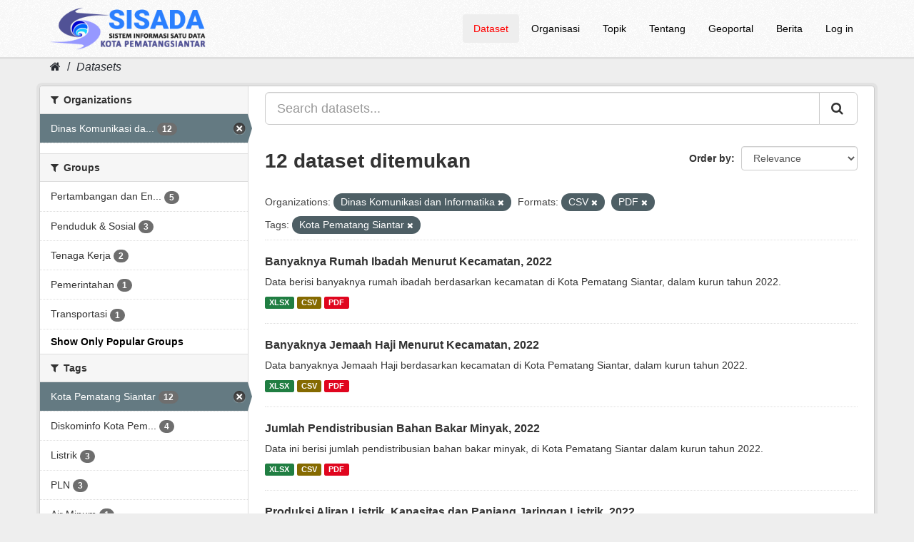

--- FILE ---
content_type: text/html; charset=utf-8
request_url: https://sisada.pematangsiantar.go.id/dataset/?organization=dinas-komunikasi-dan-informatika&_groups_limit=0&res_format=CSV&tags=Kota+Pematang+Siantar&res_format=PDF
body_size: 6570
content:
<!DOCTYPE html>
<!--[if IE 9]> <html lang="en" class="ie9"> <![endif]-->
<!--[if gt IE 8]><!--> <html lang="en"> <!--<![endif]-->
  <head>
    <meta charset="utf-8" />
      <meta name="generator" content="ckan 2.9.7" />
      <meta name="viewport" content="width=device-width, initial-scale=1.0">
	  <meta content="SISADA (Sistem Informasi Satu Data) Kota Pematangsiantar merupakan portal milik Pemerintah Kota Pematangsiantar yang menyediakan data statistik sektoral Kota Pematangsiantar untuk diakses masyarakat secara terbuka." name="description"/>
	  <meta name="google-site-verification" content="wLpntJ6ygAAud79ohEyCR3P--EdbYN-Z7ibXSIHY918" />
	  
<!-- Google tag (gtag.js) -->
<script async src="https://www.googletagmanager.com/gtag/js?id=G-D9J9326QP5"></script>
<script>
  window.dataLayer = window.dataLayer || [];
  function gtag(){dataLayer.push(arguments);}
  gtag('js', new Date());

  gtag('config', 'G-D9J9326QP5');
</script>
<!-- Google Tag Manager -->
<script>(function(w,d,s,l,i){w[l]=w[l]||[];w[l].push({'gtm.start':
new Date().getTime(),event:'gtm.js'});var f=d.getElementsByTagName(s)[0],
j=d.createElement(s),dl=l!='dataLayer'?'&l='+l:'';j.async=true;j.src=
'https://www.googletagmanager.com/gtm.js?id='+i+dl;f.parentNode.insertBefore(j,f);
})(window,document,'script','dataLayer','GTM-MWMR9V6');</script>
<!-- End Google Tag Manager -->
    <title>Dataset - Portal SISADA (Sistem Informasi Satu Data) Kota Pematangsiantar</title>

    
    <link rel="shortcut icon" href="https://sisada.pematangsiantar.go.id/base/images/2023/sisada.ico" />
    
      
      
      
    

    
      
      
    

    
    <link href="/webassets/base/9ec831a1_green.css" rel="stylesheet"/>
    
  </head>

  
  <body data-site-root="https://sisada.pematangsiantar.go.id/" data-locale-root="https://sisada.pematangsiantar.go.id/" >
	
	<!-- Google Tag Manager (noscript) -->
<noscript><iframe src="https://www.googletagmanager.com/ns.html?id=GTM-MWMR9V6"
height="0" width="0" style="display:none;visibility:hidden"></iframe></noscript>
<!-- End Google Tag Manager (noscript) -->
	
    
    <div class="sr-only sr-only-focusable"><a href="#content">Skip to content</a></div>
  

  
     
	<header class="navbar navbar-static-top masthead">
		  
		<div class="container">
			<div class="navbar-right">
				<button data-target="#main-navigation-toggle" data-toggle="collapse" class="navbar-toggle collapsed" type="button" aria-label="expand or collapse" aria-expanded="false">
					<span class="sr-only">Toggle navigation</span>
					<span class="fa fa-bars"style="font-size:28px;color:black"></span>
				</button>
			</div>
			<hgroup class="header-image navbar-left">
				 
					<a class="logo" href="/"><img src="/uploads/admin/2025-11-21-184432.379738sisadaheaderlog0.png" alt="Portal SISADA (Sistem Informasi Satu Data) Kota Pematangsiantar" title="Portal SISADA (Sistem Informasi Satu Data) Kota Pematangsiantar" /></a>
				 
			</hgroup>

			<div class="collapse navbar-collapse" id="main-navigation-toggle">
				
					<nav class="section navigation">
						<ul class="nav nav-pills">
							
								<li class="active"><a href="/dataset/">Dataset</a></li><li><a href="/organization/">Organisasi</a></li><li><a href="/group/">Topik</a></li><li><a href="/about">Tentang</a></li>
								<li><a href="https://pematangsiantarkota.ina-sdi.or.id/" target="_blank">Geoportal</a></li>
								<li><a href="https://pematangsiantar.go.id/blog" target="_blank">Berita</a></li>
								<li><a href="/user/login">Log in</a></li>
							
						</ul>
					</nav>
				 

			</div>
		</div>
	</header>

  
    <div class="main">
      <div id="content" class="container">
        
          
            <div class="flash-messages">
              
                
              
            </div>
          

          
            <div class="toolbar" role="navigation" aria-label="Breadcrumb">
              
                
                  <ol class="breadcrumb">
                    
<li class="home"><a href="/" aria-label="Home"><i class="fa fa-home"></i><span> Home</span></a></li>
                    
  <li class="active"><a href="/dataset/">Datasets</a></li>

                  </ol>
                
              
            </div>
          

          <div class="row wrapper">
            
            
            

            
              <aside class="secondary col-sm-3">
                
                
  <div class="filters">
    <div>
      
        

    
    
	
	    
	    
		<section class="module module-narrow module-shallow">
		    
			<h2 class="module-heading">
			    <i class="fa fa-filter"></i>
			    
			    Organizations
			</h2>
		    
		    
			
			    
				<nav aria-label="Organizations">
				    <ul class="list-unstyled nav nav-simple nav-facet">
					
					    
					    
					    
					    
					    <li class="nav-item active">
						<a href="/dataset/?_groups_limit=0&amp;res_format=CSV&amp;res_format=PDF&amp;tags=Kota+Pematang+Siantar" title="Dinas Komunikasi dan Informatika">
						    <span class="item-label">Dinas Komunikasi da...</span>
						    <span class="hidden separator"> - </span>
						    <span class="item-count badge">12</span>
						</a>
					    </li>
					
				    </ul>
				</nav>

				<p class="module-footer">
				    
					
				    
				</p>
			    
			
		    
		</section>
	    
	
    

      
        

    
    
	
	    
	    
		<section class="module module-narrow module-shallow">
		    
			<h2 class="module-heading">
			    <i class="fa fa-filter"></i>
			    
			    Groups
			</h2>
		    
		    
			
			    
				<nav aria-label="Groups">
				    <ul class="list-unstyled nav nav-simple nav-facet">
					
					    
					    
					    
					    
					    <li class="nav-item">
						<a href="/dataset/?organization=dinas-komunikasi-dan-informatika&amp;_groups_limit=0&amp;res_format=CSV&amp;res_format=PDF&amp;tags=Kota+Pematang+Siantar&amp;groups=pertambangan-dan-energi" title="Pertambangan dan Energi">
						    <span class="item-label">Pertambangan dan En...</span>
						    <span class="hidden separator"> - </span>
						    <span class="item-count badge">5</span>
						</a>
					    </li>
					
					    
					    
					    
					    
					    <li class="nav-item">
						<a href="/dataset/?organization=dinas-komunikasi-dan-informatika&amp;_groups_limit=0&amp;res_format=CSV&amp;res_format=PDF&amp;tags=Kota+Pematang+Siantar&amp;groups=citizen" title="">
						    <span class="item-label">Penduduk &amp; Sosial</span>
						    <span class="hidden separator"> - </span>
						    <span class="item-count badge">3</span>
						</a>
					    </li>
					
					    
					    
					    
					    
					    <li class="nav-item">
						<a href="/dataset/?organization=dinas-komunikasi-dan-informatika&amp;_groups_limit=0&amp;res_format=CSV&amp;res_format=PDF&amp;tags=Kota+Pematang+Siantar&amp;groups=tenaga-kerja" title="">
						    <span class="item-label">Tenaga Kerja</span>
						    <span class="hidden separator"> - </span>
						    <span class="item-count badge">2</span>
						</a>
					    </li>
					
					    
					    
					    
					    
					    <li class="nav-item">
						<a href="/dataset/?organization=dinas-komunikasi-dan-informatika&amp;_groups_limit=0&amp;res_format=CSV&amp;res_format=PDF&amp;tags=Kota+Pematang+Siantar&amp;groups=pemerintahan" title="">
						    <span class="item-label">Pemerintahan</span>
						    <span class="hidden separator"> - </span>
						    <span class="item-count badge">1</span>
						</a>
					    </li>
					
					    
					    
					    
					    
					    <li class="nav-item">
						<a href="/dataset/?organization=dinas-komunikasi-dan-informatika&amp;_groups_limit=0&amp;res_format=CSV&amp;res_format=PDF&amp;tags=Kota+Pematang+Siantar&amp;groups=transportasi" title="">
						    <span class="item-label">Transportasi</span>
						    <span class="hidden separator"> - </span>
						    <span class="item-count badge">1</span>
						</a>
					    </li>
					
				    </ul>
				</nav>

				<p class="module-footer">
				    
					<a href="/dataset/?organization=dinas-komunikasi-dan-informatika&amp;res_format=CSV&amp;res_format=PDF&amp;tags=Kota+Pematang+Siantar" class="read-more">Show Only Popular Groups</a>
				    
				</p>
			    
			
		    
		</section>
	    
	
    

      
        

    
    
	
	    
	    
		<section class="module module-narrow module-shallow">
		    
			<h2 class="module-heading">
			    <i class="fa fa-filter"></i>
			    
			    Tags
			</h2>
		    
		    
			
			    
				<nav aria-label="Tags">
				    <ul class="list-unstyled nav nav-simple nav-facet">
					
					    
					    
					    
					    
					    <li class="nav-item active">
						<a href="/dataset/?organization=dinas-komunikasi-dan-informatika&amp;_groups_limit=0&amp;res_format=CSV&amp;res_format=PDF" title="">
						    <span class="item-label">Kota Pematang Siantar</span>
						    <span class="hidden separator"> - </span>
						    <span class="item-count badge">12</span>
						</a>
					    </li>
					
					    
					    
					    
					    
					    <li class="nav-item">
						<a href="/dataset/?organization=dinas-komunikasi-dan-informatika&amp;_groups_limit=0&amp;res_format=CSV&amp;res_format=PDF&amp;tags=Kota+Pematang+Siantar&amp;tags=Diskominfo+Kota+Pematang+Siantar" title="Diskominfo Kota Pematang Siantar">
						    <span class="item-label">Diskominfo Kota Pem...</span>
						    <span class="hidden separator"> - </span>
						    <span class="item-count badge">4</span>
						</a>
					    </li>
					
					    
					    
					    
					    
					    <li class="nav-item">
						<a href="/dataset/?organization=dinas-komunikasi-dan-informatika&amp;_groups_limit=0&amp;res_format=CSV&amp;res_format=PDF&amp;tags=Kota+Pematang+Siantar&amp;tags=Listrik" title="">
						    <span class="item-label">Listrik</span>
						    <span class="hidden separator"> - </span>
						    <span class="item-count badge">3</span>
						</a>
					    </li>
					
					    
					    
					    
					    
					    <li class="nav-item">
						<a href="/dataset/?organization=dinas-komunikasi-dan-informatika&amp;_groups_limit=0&amp;res_format=CSV&amp;res_format=PDF&amp;tags=Kota+Pematang+Siantar&amp;tags=PLN" title="">
						    <span class="item-label">PLN</span>
						    <span class="hidden separator"> - </span>
						    <span class="item-count badge">3</span>
						</a>
					    </li>
					
					    
					    
					    
					    
					    <li class="nav-item">
						<a href="/dataset/?organization=dinas-komunikasi-dan-informatika&amp;_groups_limit=0&amp;res_format=CSV&amp;res_format=PDF&amp;tags=Kota+Pematang+Siantar&amp;tags=Air+Minum" title="">
						    <span class="item-label">Air Minum</span>
						    <span class="hidden separator"> - </span>
						    <span class="item-count badge">1</span>
						</a>
					    </li>
					
					    
					    
					    
					    
					    <li class="nav-item">
						<a href="/dataset/?organization=dinas-komunikasi-dan-informatika&amp;_groups_limit=0&amp;res_format=CSV&amp;res_format=PDF&amp;tags=Kota+Pematang+Siantar&amp;tags=Bahan+Bakar+Minyak" title="">
						    <span class="item-label">Bahan Bakar Minyak</span>
						    <span class="hidden separator"> - </span>
						    <span class="item-count badge">1</span>
						</a>
					    </li>
					
					    
					    
					    
					    
					    <li class="nav-item">
						<a href="/dataset/?organization=dinas-komunikasi-dan-informatika&amp;_groups_limit=0&amp;res_format=CSV&amp;res_format=PDF&amp;tags=Kota+Pematang+Siantar&amp;tags=Energi" title="">
						    <span class="item-label">Energi</span>
						    <span class="hidden separator"> - </span>
						    <span class="item-count badge">1</span>
						</a>
					    </li>
					
					    
					    
					    
					    
					    <li class="nav-item">
						<a href="/dataset/?organization=dinas-komunikasi-dan-informatika&amp;_groups_limit=0&amp;res_format=CSV&amp;res_format=PDF&amp;tags=Kota+Pematang+Siantar&amp;tags=Geografi+Pematang+Siantar" title="Geografi Pematang Siantar">
						    <span class="item-label">Geografi Pematang S...</span>
						    <span class="hidden separator"> - </span>
						    <span class="item-count badge">1</span>
						</a>
					    </li>
					
					    
					    
					    
					    
					    <li class="nav-item">
						<a href="/dataset/?organization=dinas-komunikasi-dan-informatika&amp;_groups_limit=0&amp;res_format=CSV&amp;res_format=PDF&amp;tags=Kota+Pematang+Siantar&amp;tags=Jemaah+Haji" title="">
						    <span class="item-label">Jemaah Haji</span>
						    <span class="hidden separator"> - </span>
						    <span class="item-count badge">1</span>
						</a>
					    </li>
					
					    
					    
					    
					    
					    <li class="nav-item">
						<a href="/dataset/?organization=dinas-komunikasi-dan-informatika&amp;_groups_limit=0&amp;res_format=CSV&amp;res_format=PDF&amp;tags=Kota+Pematang+Siantar&amp;tags=Keagamaan" title="">
						    <span class="item-label">Keagamaan</span>
						    <span class="hidden separator"> - </span>
						    <span class="item-count badge">1</span>
						</a>
					    </li>
					
				    </ul>
				</nav>

				<p class="module-footer">
				    
					
					    <a href="/dataset/?organization=dinas-komunikasi-dan-informatika&amp;_groups_limit=0&amp;res_format=CSV&amp;res_format=PDF&amp;tags=Kota+Pematang+Siantar&amp;_tags_limit=0" class="read-more">Show More Tags</a>
					
				    
				</p>
			    
			
		    
		</section>
	    
	
    

      
        

    
    
	
	    
	    
		<section class="module module-narrow module-shallow">
		    
			<h2 class="module-heading">
			    <i class="fa fa-filter"></i>
			    
			    Formats
			</h2>
		    
		    
			
			    
				<nav aria-label="Formats">
				    <ul class="list-unstyled nav nav-simple nav-facet">
					
					    
					    
					    
					    
					    <li class="nav-item active">
						<a href="/dataset/?organization=dinas-komunikasi-dan-informatika&amp;_groups_limit=0&amp;res_format=PDF&amp;tags=Kota+Pematang+Siantar" title="">
						    <span class="item-label">CSV</span>
						    <span class="hidden separator"> - </span>
						    <span class="item-count badge">12</span>
						</a>
					    </li>
					
					    
					    
					    
					    
					    <li class="nav-item active">
						<a href="/dataset/?organization=dinas-komunikasi-dan-informatika&amp;_groups_limit=0&amp;res_format=CSV&amp;tags=Kota+Pematang+Siantar" title="">
						    <span class="item-label">PDF</span>
						    <span class="hidden separator"> - </span>
						    <span class="item-count badge">12</span>
						</a>
					    </li>
					
					    
					    
					    
					    
					    <li class="nav-item">
						<a href="/dataset/?organization=dinas-komunikasi-dan-informatika&amp;_groups_limit=0&amp;res_format=CSV&amp;res_format=PDF&amp;tags=Kota+Pematang+Siantar&amp;res_format=XLSX" title="">
						    <span class="item-label">XLSX</span>
						    <span class="hidden separator"> - </span>
						    <span class="item-count badge">9</span>
						</a>
					    </li>
					
				    </ul>
				</nav>

				<p class="module-footer">
				    
					
				    
				</p>
			    
			
		    
		</section>
	    
	
    

      
        

    
    
	
	    
	    
		<section class="module module-narrow module-shallow">
		    
			<h2 class="module-heading">
			    <i class="fa fa-filter"></i>
			    
			    Licenses
			</h2>
		    
		    
			
			    
				<nav aria-label="Licenses">
				    <ul class="list-unstyled nav nav-simple nav-facet">
					
					    
					    
					    
					    
					    <li class="nav-item">
						<a href="/dataset/?organization=dinas-komunikasi-dan-informatika&amp;_groups_limit=0&amp;res_format=CSV&amp;res_format=PDF&amp;tags=Kota+Pematang+Siantar&amp;license_id=cc-by" title="Creative Commons Attribution">
						    <span class="item-label">Creative Commons At...</span>
						    <span class="hidden separator"> - </span>
						    <span class="item-count badge">12</span>
						</a>
					    </li>
					
				    </ul>
				</nav>

				<p class="module-footer">
				    
					
				    
				</p>
			    
			
		    
		</section>
	    
	
    

      
    </div>
    <a class="close no-text hide-filters"><i class="fa fa-times-circle"></i><span class="text">close</span></a>
  </div>

              </aside>
            

            
              <div class="primary col-sm-9 col-xs-12" role="main">
                
                
  <section class="module">
    <div class="module-content">
      
        
      
      
        
        
        







<form id="dataset-search-form" class="search-form" method="get" data-module="select-switch">

  
    <div class="input-group search-input-group">
      <input aria-label="Search datasets..." id="field-giant-search" type="text" class="form-control input-lg" name="q" value="" autocomplete="off" placeholder="Search datasets...">
      
      <span class="input-group-btn">
        <button class="btn btn-default btn-lg" type="submit" value="search" aria-label="Submit">
          <i class="fa fa-search"></i>
        </button>
      </span>
      
    </div>
  

  
    <span>
  
  

  
  
  
  <input type="hidden" name="organization" value="dinas-komunikasi-dan-informatika" />
  
  
  
  
  
  <input type="hidden" name="res_format" value="CSV" />
  
  
  
  
  
  <input type="hidden" name="res_format" value="PDF" />
  
  
  
  
  
  <input type="hidden" name="tags" value="Kota Pematang Siantar" />
  
  
  
  </span>
  

  
    
      <div class="form-select form-group control-order-by">
        <label for="field-order-by">Order by</label>
        <select id="field-order-by" name="sort" class="form-control">
          
            
              <option value="score desc, metadata_modified desc" selected="selected">Relevance</option>
            
          
            
              <option value="title_string asc">Name Ascending</option>
            
          
            
              <option value="title_string desc">Name Descending</option>
            
          
            
              <option value="metadata_modified desc">Last Modified</option>
            
          
            
              <option value="views_recent desc">Popular</option>
            
          
        </select>
        
        <button class="btn btn-default js-hide" type="submit">Go</button>
        
      </div>
    
  

  
    
      <h1>

  
  
  
  

12 dataset ditemukan</h1>
    
  

  
    
      <p class="filter-list">
        
          
          <span class="facet">Organizations:</span>
          
            <span class="filtered pill">Dinas Komunikasi dan Informatika
              <a href="/dataset/?_groups_limit=0&amp;res_format=CSV&amp;res_format=PDF&amp;tags=Kota+Pematang+Siantar" class="remove" title="Remove"><i class="fa fa-times"></i></a>
            </span>
          
        
          
          <span class="facet">Formats:</span>
          
            <span class="filtered pill">CSV
              <a href="/dataset/?organization=dinas-komunikasi-dan-informatika&amp;_groups_limit=0&amp;res_format=PDF&amp;tags=Kota+Pematang+Siantar" class="remove" title="Remove"><i class="fa fa-times"></i></a>
            </span>
          
            <span class="filtered pill">PDF
              <a href="/dataset/?organization=dinas-komunikasi-dan-informatika&amp;_groups_limit=0&amp;res_format=CSV&amp;tags=Kota+Pematang+Siantar" class="remove" title="Remove"><i class="fa fa-times"></i></a>
            </span>
          
        
          
          <span class="facet">Tags:</span>
          
            <span class="filtered pill">Kota Pematang Siantar
              <a href="/dataset/?organization=dinas-komunikasi-dan-informatika&amp;_groups_limit=0&amp;res_format=CSV&amp;res_format=PDF" class="remove" title="Remove"><i class="fa fa-times"></i></a>
            </span>
          
        
      </p>
      <a class="show-filters btn btn-default">Filter Results</a>
    
  

</form>




      
      
        

	
		<ul class="dataset-list list-unstyled">
			
				
					






  <li class="dataset-item">
    
      <div class="dataset-content">
        
          <h2 class="dataset-heading">
            
              
            
            
		<a href="/dataset/banyaknya-rumah-ibadah-menurut-kecamatan-2022">Banyaknya Rumah Ibadah Menurut Kecamatan, 2022</a>
            
            
              
              
            
          </h2>
        
        
          
        
        
          
            <div>Data berisi banyaknya rumah ibadah berdasarkan kecamatan di Kota Pematang Siantar, dalam kurun tahun 2022.</div>
          
        
      </div>
      
        
          
            <ul class="dataset-resources list-unstyled">
              
                
                <li>
                  <a href="/dataset/banyaknya-rumah-ibadah-menurut-kecamatan-2022" class="label label-default" data-format="xlsx">XLSX</a>
                </li>
                
                <li>
                  <a href="/dataset/banyaknya-rumah-ibadah-menurut-kecamatan-2022" class="label label-default" data-format="csv">CSV</a>
                </li>
                
                <li>
                  <a href="/dataset/banyaknya-rumah-ibadah-menurut-kecamatan-2022" class="label label-default" data-format="pdf">PDF</a>
                </li>
                
              
            </ul>
          
        
      
    
  </li>

				
					






  <li class="dataset-item">
    
      <div class="dataset-content">
        
          <h2 class="dataset-heading">
            
              
            
            
		<a href="/dataset/banyaknya-jemaah-haji-menurut-kecamatan-2022">Banyaknya Jemaah Haji Menurut Kecamatan, 2022</a>
            
            
              
              
            
          </h2>
        
        
          
        
        
          
            <div>Data banyaknya Jemaah Haji berdasarkan kecamatan di Kota Pematang Siantar, dalam kurun tahun 2022.</div>
          
        
      </div>
      
        
          
            <ul class="dataset-resources list-unstyled">
              
                
                <li>
                  <a href="/dataset/banyaknya-jemaah-haji-menurut-kecamatan-2022" class="label label-default" data-format="xlsx">XLSX</a>
                </li>
                
                <li>
                  <a href="/dataset/banyaknya-jemaah-haji-menurut-kecamatan-2022" class="label label-default" data-format="csv">CSV</a>
                </li>
                
                <li>
                  <a href="/dataset/banyaknya-jemaah-haji-menurut-kecamatan-2022" class="label label-default" data-format="pdf">PDF</a>
                </li>
                
              
            </ul>
          
        
      
    
  </li>

				
					






  <li class="dataset-item">
    
      <div class="dataset-content">
        
          <h2 class="dataset-heading">
            
              
            
            
		<a href="/dataset/jumlah-pendistribusian-bahan-bakar-minyak-2022">Jumlah Pendistribusian Bahan Bakar Minyak, 2022</a>
            
            
              
              
            
          </h2>
        
        
          
        
        
          
            <div>Data ini berisi jumlah pendistribusian bahan bakar minyak, di Kota Pematang Siantar dalam kurun tahun 2022.</div>
          
        
      </div>
      
        
          
            <ul class="dataset-resources list-unstyled">
              
                
                <li>
                  <a href="/dataset/jumlah-pendistribusian-bahan-bakar-minyak-2022" class="label label-default" data-format="xlsx">XLSX</a>
                </li>
                
                <li>
                  <a href="/dataset/jumlah-pendistribusian-bahan-bakar-minyak-2022" class="label label-default" data-format="csv">CSV</a>
                </li>
                
                <li>
                  <a href="/dataset/jumlah-pendistribusian-bahan-bakar-minyak-2022" class="label label-default" data-format="pdf">PDF</a>
                </li>
                
              
            </ul>
          
        
      
    
  </li>

				
					






  <li class="dataset-item">
    
      <div class="dataset-content">
        
          <h2 class="dataset-heading">
            
              
            
            
		<a href="/dataset/produksi-aliran-listrik-kapasitas-dan-panjang-jaringan-listrik-2022">Produksi Aliran Listrik, Kapasitas dan Panjang Jaringan Listrik, 2022</a>
            
            
              
              
            
          </h2>
        
        
          
        
        
          
            <div>Data uraian produksi aliran listrik, kapasitas dan panjang jaringan listrik, dalam kurun tahun 2022.</div>
          
        
      </div>
      
        
          
            <ul class="dataset-resources list-unstyled">
              
                
                <li>
                  <a href="/dataset/produksi-aliran-listrik-kapasitas-dan-panjang-jaringan-listrik-2022" class="label label-default" data-format="xlsx">XLSX</a>
                </li>
                
                <li>
                  <a href="/dataset/produksi-aliran-listrik-kapasitas-dan-panjang-jaringan-listrik-2022" class="label label-default" data-format="csv">CSV</a>
                </li>
                
                <li>
                  <a href="/dataset/produksi-aliran-listrik-kapasitas-dan-panjang-jaringan-listrik-2022" class="label label-default" data-format="pdf">PDF</a>
                </li>
                
              
            </ul>
          
        
      
    
  </li>

				
					






  <li class="dataset-item">
    
      <div class="dataset-content">
        
          <h2 class="dataset-heading">
            
              
            
            
		<a href="/dataset/perkembangan-listrik-terpasang-menurut-pelanggan-2022">Perkembangan Listrik Terpasang Menurut Pelanggan, 2022</a>
            
            
              
              
            
          </h2>
        
        
          
        
        
          
            <div>Data uraian perkembangan listrik terpasang menurut pelanggan, dalam kurun tahun 2022.</div>
          
        
      </div>
      
        
          
            <ul class="dataset-resources list-unstyled">
              
                
                <li>
                  <a href="/dataset/perkembangan-listrik-terpasang-menurut-pelanggan-2022" class="label label-default" data-format="xlsx">XLSX</a>
                </li>
                
                <li>
                  <a href="/dataset/perkembangan-listrik-terpasang-menurut-pelanggan-2022" class="label label-default" data-format="csv">CSV</a>
                </li>
                
                <li>
                  <a href="/dataset/perkembangan-listrik-terpasang-menurut-pelanggan-2022" class="label label-default" data-format="pdf">PDF</a>
                </li>
                
              
            </ul>
          
        
      
    
  </li>

				
					






  <li class="dataset-item">
    
      <div class="dataset-content">
        
          <h2 class="dataset-heading">
            
              
            
            
		<a href="/dataset/jumlah-pelanggan-listrik-dan-kwh-jual-menurut-kelompok-pelanggan-2022">Jumlah Pelanggan Listrik dan KWH Jual Menurut Kelompok Pelanggan, 2022</a>
            
            
              
              
            
          </h2>
        
        
          
        
        
          
            <div>Data jumlah pelanggan listrik dan KWH jual berdasarkan kelompok pelanggan, dalam kurun tahun 2022.</div>
          
        
      </div>
      
        
          
            <ul class="dataset-resources list-unstyled">
              
                
                <li>
                  <a href="/dataset/jumlah-pelanggan-listrik-dan-kwh-jual-menurut-kelompok-pelanggan-2022" class="label label-default" data-format="xlsx">XLSX</a>
                </li>
                
                <li>
                  <a href="/dataset/jumlah-pelanggan-listrik-dan-kwh-jual-menurut-kelompok-pelanggan-2022" class="label label-default" data-format="csv">CSV</a>
                </li>
                
                <li>
                  <a href="/dataset/jumlah-pelanggan-listrik-dan-kwh-jual-menurut-kelompok-pelanggan-2022" class="label label-default" data-format="pdf">PDF</a>
                </li>
                
              
            </ul>
          
        
      
    
  </li>

				
					






  <li class="dataset-item">
    
      <div class="dataset-content">
        
          <h2 class="dataset-heading">
            
              
            
            
		<a href="/dataset/jumlah-air-minum-yang-disalurkan-2022">Jumlah Air Minum yang Disalurkan, 2022</a>
            
            
              
              
            
          </h2>
        
        
          
        
        
          
            <div>Data ini berisi uraian jumlah air minum yang disalurkan, dalam kurun tahun 2022.</div>
          
        
      </div>
      
        
          
            <ul class="dataset-resources list-unstyled">
              
                
                <li>
                  <a href="/dataset/jumlah-air-minum-yang-disalurkan-2022" class="label label-default" data-format="xlsx">XLSX</a>
                </li>
                
                <li>
                  <a href="/dataset/jumlah-air-minum-yang-disalurkan-2022" class="label label-default" data-format="csv">CSV</a>
                </li>
                
                <li>
                  <a href="/dataset/jumlah-air-minum-yang-disalurkan-2022" class="label label-default" data-format="pdf">PDF</a>
                </li>
                
              
            </ul>
          
        
      
    
  </li>

				
					






  <li class="dataset-item">
    
      <div class="dataset-content">
        
          <h2 class="dataset-heading">
            
              
            
            
		<a href="/dataset/jumlah-penumpang-naik-turun-di-stasiun-kereta-api-pematang-siantar-2022">Jumlah Penumpang Naik Turun di Stasiun Kereta Api Pematang Siantar, 2022</a>
            
            
              
              
            
          </h2>
        
        
          
        
        
          
            <div>Data berisi uraian jumlah penumpang naik turun di Stasiun Kereta Api Pematang Siantar, dalam kurun tahun 2022.</div>
          
        
      </div>
      
        
          
            <ul class="dataset-resources list-unstyled">
              
                
                <li>
                  <a href="/dataset/jumlah-penumpang-naik-turun-di-stasiun-kereta-api-pematang-siantar-2022" class="label label-default" data-format="xlsx">XLSX</a>
                </li>
                
                <li>
                  <a href="/dataset/jumlah-penumpang-naik-turun-di-stasiun-kereta-api-pematang-siantar-2022" class="label label-default" data-format="csv">CSV</a>
                </li>
                
                <li>
                  <a href="/dataset/jumlah-penumpang-naik-turun-di-stasiun-kereta-api-pematang-siantar-2022" class="label label-default" data-format="pdf">PDF</a>
                </li>
                
              
            </ul>
          
        
      
    
  </li>

				
					






  <li class="dataset-item">
    
      <div class="dataset-content">
        
          <h2 class="dataset-heading">
            
              
            
            
		<a href="/dataset/angkatan-kerja-menurut-pendidikan-tertinggi-kegiatan-seminggu-lalu-dan-jenis-kelamin-di-siantar-2022">Jumlah Angkatan Kerja Menurut Pendidikan Tertinggi yang Ditamatkan dan Jenis Kegiatan Selama Seminggu yang Lalu di Kota Pematang Siantar, 2022</a>
            
            
              
              
            
          </h2>
        
        
          
        
        
          
            <div>Data ini menguraikan jumlah angkatan kerja menurut tingkat pendidikan tertinggi yang ditamatkan dan kegiatan dalam seminggu lalu di Kota Pematang Siantar, dalam kurun tahun 2022.</div>
          
        
      </div>
      
        
          
            <ul class="dataset-resources list-unstyled">
              
                
                <li>
                  <a href="/dataset/angkatan-kerja-menurut-pendidikan-tertinggi-kegiatan-seminggu-lalu-dan-jenis-kelamin-di-siantar-2022" class="label label-default" data-format="csv">CSV</a>
                </li>
                
                <li>
                  <a href="/dataset/angkatan-kerja-menurut-pendidikan-tertinggi-kegiatan-seminggu-lalu-dan-jenis-kelamin-di-siantar-2022" class="label label-default" data-format="pdf">PDF</a>
                </li>
                
              
            </ul>
          
        
      
    
  </li>

				
					






  <li class="dataset-item">
    
      <div class="dataset-content">
        
          <h2 class="dataset-heading">
            
              
            
            
		<a href="/dataset/jumlah-penduduk-15-tahun-menurut-kegiatan-seminggu-lalu-dan-jenis-kelamin_di_siantar_2022">Jumlah Penduduk Berumur 15 Tahun Keatas Menurut Jenis Kegiatan Selama Seminggu yang Lalu dan Jenis Kelamin di Kota Pematang Siantar, 2022</a>
            
            
              
              
            
          </h2>
        
        
          
        
        
          
            <div>Data ini berisi jumlah penduduk berumur 15 tahun keatas menurut jenis kegiatan selam seminggu lalu dan jenis kelamin di Kota Pematang Siantar, dalam kurun tahun 2022</div>
          
        
      </div>
      
        
          
            <ul class="dataset-resources list-unstyled">
              
                
                <li>
                  <a href="/dataset/jumlah-penduduk-15-tahun-menurut-kegiatan-seminggu-lalu-dan-jenis-kelamin_di_siantar_2022" class="label label-default" data-format="csv">CSV</a>
                </li>
                
                <li>
                  <a href="/dataset/jumlah-penduduk-15-tahun-menurut-kegiatan-seminggu-lalu-dan-jenis-kelamin_di_siantar_2022" class="label label-default" data-format="pdf">PDF</a>
                </li>
                
              
            </ul>
          
        
      
    
  </li>

				
					






  <li class="dataset-item">
    
      <div class="dataset-content">
        
          <h2 class="dataset-heading">
            
              
            
            
		<a href="/dataset/jumlah-penduduk-kota-siantar-menurut-kelompok-umur-jenis-kelamin-dan-rasio-jenis-kelamin">Jumlah Penduduk Kota Pematang Siantar Menurut Kelompok Umur, Jenis Kelamin dan Rasio Jenis Kelamin</a>
            
            
              
              
            
          </h2>
        
        
          
        
        
          
            <div>Data ini menguraikan jumlah penduduk Kota Pematang Siantar berdasarkan kelompok umur, jenis kelamin dan rasionya.</div>
          
        
      </div>
      
        
          
            <ul class="dataset-resources list-unstyled">
              
                
                <li>
                  <a href="/dataset/jumlah-penduduk-kota-siantar-menurut-kelompok-umur-jenis-kelamin-dan-rasio-jenis-kelamin" class="label label-default" data-format="csv">CSV</a>
                </li>
                
                <li>
                  <a href="/dataset/jumlah-penduduk-kota-siantar-menurut-kelompok-umur-jenis-kelamin-dan-rasio-jenis-kelamin" class="label label-default" data-format="pdf">PDF</a>
                </li>
                
              
            </ul>
          
        
      
    
  </li>

				
					






  <li class="dataset-item">
    
      <div class="dataset-content">
        
          <h2 class="dataset-heading">
            
              
            
            
		<a href="/dataset/luas-daerah-tinggi-wilayah-dan-jarak-ke-ibukota-menurut-kecamatan-di-kota-pematang-siantar-2022">Luas Daerah, Tinggi Wilayah, dan Jarak ke Ibukota Menurut Kecamatan di Kota Pematang Siantar</a>
            
            
              
              
            
          </h2>
        
        
          
        
        
          
            <div>Data berisikan luas daerah, tinggi wilayah diatas permukaan laut serta jarak ke Ibukota Pematang Siantar berdasarkan kecamatan</div>
          
        
      </div>
      
        
          
            <ul class="dataset-resources list-unstyled">
              
                
                <li>
                  <a href="/dataset/luas-daerah-tinggi-wilayah-dan-jarak-ke-ibukota-menurut-kecamatan-di-kota-pematang-siantar-2022" class="label label-default" data-format="xlsx">XLSX</a>
                </li>
                
                <li>
                  <a href="/dataset/luas-daerah-tinggi-wilayah-dan-jarak-ke-ibukota-menurut-kecamatan-di-kota-pematang-siantar-2022" class="label label-default" data-format="csv">CSV</a>
                </li>
                
                <li>
                  <a href="/dataset/luas-daerah-tinggi-wilayah-dan-jarak-ke-ibukota-menurut-kecamatan-di-kota-pematang-siantar-2022" class="label label-default" data-format="pdf">PDF</a>
                </li>
                
              
            </ul>
          
        
      
    
  </li>

				
			
		</ul>
	

      
    </div>

    
      
    
  </section>

  
    <section class="module">
      <div class="module-content">
        
          <small>
            
            
            
          You can also access this registry using the <a href="/api/3">API</a> (see <a href="http://docs.ckan.org/en/2.9/api/">API Docs</a>).
          </small>
        
      </div>
    </section>
  

              </div>
            
          </div>
        
      </div>
    </div>
  
    <footer class="site-footer">
	<div class="container">
		
		<div class="row">
			<div class="col-md-2 footer-links">
				
				<ul class="list-unstyled">
					
					
						<li><a href="/about">Tentang SISADA</a></li>
					
				</ul>
				<ul class="list-unstyled">
					
					
					
					<li><a href="http://www.opendefinition.org/okd/" target="_blank"><img src="/base/images/od_80x15_blue.png" alt="Open Data"></a></li>
								
				</ul>
					
			</div>
			<div class="col-md-2">
				<p><a href="https://data.go.id" target="_blank"><img src="https://sisada.pematangsiantar.go.id/base/images/2023/satu-data-id.png" width="171"></p>
			</div>
			<div class="col-md-4">
				<p><a href="https://siantarkota.bps.go.id/" target="_blank"><img src="https://sisada.pematangsiantar.go.id/base/images/2023/bps-psiantar.png" width="100%"></p>
			</div>
	        <div class="col-md-4 attribution">
				
				<p><a href="https://diskominfo.pematangsiantar.go.id/" target="_blank"><img src="https://sisada.pematangsiantar.go.id/base/images/2023/logo_kominfo_siantar.png" width="95%"></a></p>
				<p style="text-align:center;">© 2023 Diskominfo Kota Pematangsiantar</p>
			</div>
		</div>
		
	</div>

	
		
	
  
	
	
	<div class="account-masthead">
		<div class="container">
			 
			<nav class="account not-authed" aria-label="Account">
				<ul class="list-unstyled">

				</ul>
			</nav>
			 
		</div>
	</div>
	
</footer>
  
  
  
  
    
  
  
    

      

    
    
    <link href="/webassets/vendor/f3b8236b_select2.css" rel="stylesheet"/>
<link href="/webassets/vendor/0b01aef1_font-awesome.css" rel="stylesheet"/>
    <script src="/webassets/vendor/d8ae4bed_jquery.js" type="text/javascript"></script>
<script src="/webassets/vendor/fb6095a0_vendor.js" type="text/javascript"></script>
<script src="/webassets/vendor/580fa18d_bootstrap.js" type="text/javascript"></script>
<script src="/webassets/base/15a18f6c_main.js" type="text/javascript"></script>
<script src="/webassets/base/2448af8b_ckan.js" type="text/javascript"></script>
<script src="/webassets/base/cd2c0272_tracking.js" type="text/javascript"></script>
  </body>
</html>